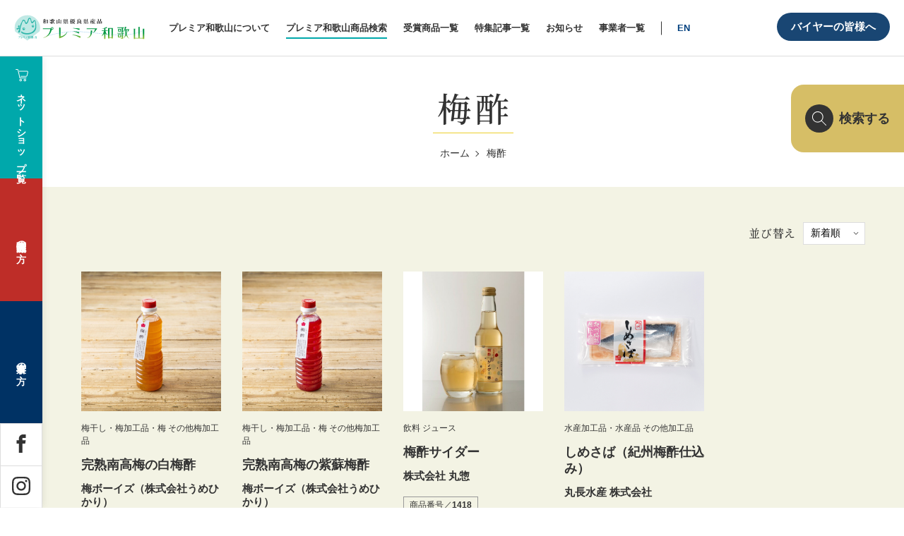

--- FILE ---
content_type: text/html; charset=utf-8
request_url: https://www.google.com/recaptcha/api2/anchor?ar=1&k=6LcX66cdAAAAAN_qVyoJS47dlLNVifWLfaFm7UMG&co=aHR0cHM6Ly9wcmVtaWVyLXdha2F5YW1hLmpwOjQ0Mw..&hl=en&v=PoyoqOPhxBO7pBk68S4YbpHZ&size=invisible&anchor-ms=20000&execute-ms=30000&cb=z0e5yrusn8m7
body_size: 48950
content:
<!DOCTYPE HTML><html dir="ltr" lang="en"><head><meta http-equiv="Content-Type" content="text/html; charset=UTF-8">
<meta http-equiv="X-UA-Compatible" content="IE=edge">
<title>reCAPTCHA</title>
<style type="text/css">
/* cyrillic-ext */
@font-face {
  font-family: 'Roboto';
  font-style: normal;
  font-weight: 400;
  font-stretch: 100%;
  src: url(//fonts.gstatic.com/s/roboto/v48/KFO7CnqEu92Fr1ME7kSn66aGLdTylUAMa3GUBHMdazTgWw.woff2) format('woff2');
  unicode-range: U+0460-052F, U+1C80-1C8A, U+20B4, U+2DE0-2DFF, U+A640-A69F, U+FE2E-FE2F;
}
/* cyrillic */
@font-face {
  font-family: 'Roboto';
  font-style: normal;
  font-weight: 400;
  font-stretch: 100%;
  src: url(//fonts.gstatic.com/s/roboto/v48/KFO7CnqEu92Fr1ME7kSn66aGLdTylUAMa3iUBHMdazTgWw.woff2) format('woff2');
  unicode-range: U+0301, U+0400-045F, U+0490-0491, U+04B0-04B1, U+2116;
}
/* greek-ext */
@font-face {
  font-family: 'Roboto';
  font-style: normal;
  font-weight: 400;
  font-stretch: 100%;
  src: url(//fonts.gstatic.com/s/roboto/v48/KFO7CnqEu92Fr1ME7kSn66aGLdTylUAMa3CUBHMdazTgWw.woff2) format('woff2');
  unicode-range: U+1F00-1FFF;
}
/* greek */
@font-face {
  font-family: 'Roboto';
  font-style: normal;
  font-weight: 400;
  font-stretch: 100%;
  src: url(//fonts.gstatic.com/s/roboto/v48/KFO7CnqEu92Fr1ME7kSn66aGLdTylUAMa3-UBHMdazTgWw.woff2) format('woff2');
  unicode-range: U+0370-0377, U+037A-037F, U+0384-038A, U+038C, U+038E-03A1, U+03A3-03FF;
}
/* math */
@font-face {
  font-family: 'Roboto';
  font-style: normal;
  font-weight: 400;
  font-stretch: 100%;
  src: url(//fonts.gstatic.com/s/roboto/v48/KFO7CnqEu92Fr1ME7kSn66aGLdTylUAMawCUBHMdazTgWw.woff2) format('woff2');
  unicode-range: U+0302-0303, U+0305, U+0307-0308, U+0310, U+0312, U+0315, U+031A, U+0326-0327, U+032C, U+032F-0330, U+0332-0333, U+0338, U+033A, U+0346, U+034D, U+0391-03A1, U+03A3-03A9, U+03B1-03C9, U+03D1, U+03D5-03D6, U+03F0-03F1, U+03F4-03F5, U+2016-2017, U+2034-2038, U+203C, U+2040, U+2043, U+2047, U+2050, U+2057, U+205F, U+2070-2071, U+2074-208E, U+2090-209C, U+20D0-20DC, U+20E1, U+20E5-20EF, U+2100-2112, U+2114-2115, U+2117-2121, U+2123-214F, U+2190, U+2192, U+2194-21AE, U+21B0-21E5, U+21F1-21F2, U+21F4-2211, U+2213-2214, U+2216-22FF, U+2308-230B, U+2310, U+2319, U+231C-2321, U+2336-237A, U+237C, U+2395, U+239B-23B7, U+23D0, U+23DC-23E1, U+2474-2475, U+25AF, U+25B3, U+25B7, U+25BD, U+25C1, U+25CA, U+25CC, U+25FB, U+266D-266F, U+27C0-27FF, U+2900-2AFF, U+2B0E-2B11, U+2B30-2B4C, U+2BFE, U+3030, U+FF5B, U+FF5D, U+1D400-1D7FF, U+1EE00-1EEFF;
}
/* symbols */
@font-face {
  font-family: 'Roboto';
  font-style: normal;
  font-weight: 400;
  font-stretch: 100%;
  src: url(//fonts.gstatic.com/s/roboto/v48/KFO7CnqEu92Fr1ME7kSn66aGLdTylUAMaxKUBHMdazTgWw.woff2) format('woff2');
  unicode-range: U+0001-000C, U+000E-001F, U+007F-009F, U+20DD-20E0, U+20E2-20E4, U+2150-218F, U+2190, U+2192, U+2194-2199, U+21AF, U+21E6-21F0, U+21F3, U+2218-2219, U+2299, U+22C4-22C6, U+2300-243F, U+2440-244A, U+2460-24FF, U+25A0-27BF, U+2800-28FF, U+2921-2922, U+2981, U+29BF, U+29EB, U+2B00-2BFF, U+4DC0-4DFF, U+FFF9-FFFB, U+10140-1018E, U+10190-1019C, U+101A0, U+101D0-101FD, U+102E0-102FB, U+10E60-10E7E, U+1D2C0-1D2D3, U+1D2E0-1D37F, U+1F000-1F0FF, U+1F100-1F1AD, U+1F1E6-1F1FF, U+1F30D-1F30F, U+1F315, U+1F31C, U+1F31E, U+1F320-1F32C, U+1F336, U+1F378, U+1F37D, U+1F382, U+1F393-1F39F, U+1F3A7-1F3A8, U+1F3AC-1F3AF, U+1F3C2, U+1F3C4-1F3C6, U+1F3CA-1F3CE, U+1F3D4-1F3E0, U+1F3ED, U+1F3F1-1F3F3, U+1F3F5-1F3F7, U+1F408, U+1F415, U+1F41F, U+1F426, U+1F43F, U+1F441-1F442, U+1F444, U+1F446-1F449, U+1F44C-1F44E, U+1F453, U+1F46A, U+1F47D, U+1F4A3, U+1F4B0, U+1F4B3, U+1F4B9, U+1F4BB, U+1F4BF, U+1F4C8-1F4CB, U+1F4D6, U+1F4DA, U+1F4DF, U+1F4E3-1F4E6, U+1F4EA-1F4ED, U+1F4F7, U+1F4F9-1F4FB, U+1F4FD-1F4FE, U+1F503, U+1F507-1F50B, U+1F50D, U+1F512-1F513, U+1F53E-1F54A, U+1F54F-1F5FA, U+1F610, U+1F650-1F67F, U+1F687, U+1F68D, U+1F691, U+1F694, U+1F698, U+1F6AD, U+1F6B2, U+1F6B9-1F6BA, U+1F6BC, U+1F6C6-1F6CF, U+1F6D3-1F6D7, U+1F6E0-1F6EA, U+1F6F0-1F6F3, U+1F6F7-1F6FC, U+1F700-1F7FF, U+1F800-1F80B, U+1F810-1F847, U+1F850-1F859, U+1F860-1F887, U+1F890-1F8AD, U+1F8B0-1F8BB, U+1F8C0-1F8C1, U+1F900-1F90B, U+1F93B, U+1F946, U+1F984, U+1F996, U+1F9E9, U+1FA00-1FA6F, U+1FA70-1FA7C, U+1FA80-1FA89, U+1FA8F-1FAC6, U+1FACE-1FADC, U+1FADF-1FAE9, U+1FAF0-1FAF8, U+1FB00-1FBFF;
}
/* vietnamese */
@font-face {
  font-family: 'Roboto';
  font-style: normal;
  font-weight: 400;
  font-stretch: 100%;
  src: url(//fonts.gstatic.com/s/roboto/v48/KFO7CnqEu92Fr1ME7kSn66aGLdTylUAMa3OUBHMdazTgWw.woff2) format('woff2');
  unicode-range: U+0102-0103, U+0110-0111, U+0128-0129, U+0168-0169, U+01A0-01A1, U+01AF-01B0, U+0300-0301, U+0303-0304, U+0308-0309, U+0323, U+0329, U+1EA0-1EF9, U+20AB;
}
/* latin-ext */
@font-face {
  font-family: 'Roboto';
  font-style: normal;
  font-weight: 400;
  font-stretch: 100%;
  src: url(//fonts.gstatic.com/s/roboto/v48/KFO7CnqEu92Fr1ME7kSn66aGLdTylUAMa3KUBHMdazTgWw.woff2) format('woff2');
  unicode-range: U+0100-02BA, U+02BD-02C5, U+02C7-02CC, U+02CE-02D7, U+02DD-02FF, U+0304, U+0308, U+0329, U+1D00-1DBF, U+1E00-1E9F, U+1EF2-1EFF, U+2020, U+20A0-20AB, U+20AD-20C0, U+2113, U+2C60-2C7F, U+A720-A7FF;
}
/* latin */
@font-face {
  font-family: 'Roboto';
  font-style: normal;
  font-weight: 400;
  font-stretch: 100%;
  src: url(//fonts.gstatic.com/s/roboto/v48/KFO7CnqEu92Fr1ME7kSn66aGLdTylUAMa3yUBHMdazQ.woff2) format('woff2');
  unicode-range: U+0000-00FF, U+0131, U+0152-0153, U+02BB-02BC, U+02C6, U+02DA, U+02DC, U+0304, U+0308, U+0329, U+2000-206F, U+20AC, U+2122, U+2191, U+2193, U+2212, U+2215, U+FEFF, U+FFFD;
}
/* cyrillic-ext */
@font-face {
  font-family: 'Roboto';
  font-style: normal;
  font-weight: 500;
  font-stretch: 100%;
  src: url(//fonts.gstatic.com/s/roboto/v48/KFO7CnqEu92Fr1ME7kSn66aGLdTylUAMa3GUBHMdazTgWw.woff2) format('woff2');
  unicode-range: U+0460-052F, U+1C80-1C8A, U+20B4, U+2DE0-2DFF, U+A640-A69F, U+FE2E-FE2F;
}
/* cyrillic */
@font-face {
  font-family: 'Roboto';
  font-style: normal;
  font-weight: 500;
  font-stretch: 100%;
  src: url(//fonts.gstatic.com/s/roboto/v48/KFO7CnqEu92Fr1ME7kSn66aGLdTylUAMa3iUBHMdazTgWw.woff2) format('woff2');
  unicode-range: U+0301, U+0400-045F, U+0490-0491, U+04B0-04B1, U+2116;
}
/* greek-ext */
@font-face {
  font-family: 'Roboto';
  font-style: normal;
  font-weight: 500;
  font-stretch: 100%;
  src: url(//fonts.gstatic.com/s/roboto/v48/KFO7CnqEu92Fr1ME7kSn66aGLdTylUAMa3CUBHMdazTgWw.woff2) format('woff2');
  unicode-range: U+1F00-1FFF;
}
/* greek */
@font-face {
  font-family: 'Roboto';
  font-style: normal;
  font-weight: 500;
  font-stretch: 100%;
  src: url(//fonts.gstatic.com/s/roboto/v48/KFO7CnqEu92Fr1ME7kSn66aGLdTylUAMa3-UBHMdazTgWw.woff2) format('woff2');
  unicode-range: U+0370-0377, U+037A-037F, U+0384-038A, U+038C, U+038E-03A1, U+03A3-03FF;
}
/* math */
@font-face {
  font-family: 'Roboto';
  font-style: normal;
  font-weight: 500;
  font-stretch: 100%;
  src: url(//fonts.gstatic.com/s/roboto/v48/KFO7CnqEu92Fr1ME7kSn66aGLdTylUAMawCUBHMdazTgWw.woff2) format('woff2');
  unicode-range: U+0302-0303, U+0305, U+0307-0308, U+0310, U+0312, U+0315, U+031A, U+0326-0327, U+032C, U+032F-0330, U+0332-0333, U+0338, U+033A, U+0346, U+034D, U+0391-03A1, U+03A3-03A9, U+03B1-03C9, U+03D1, U+03D5-03D6, U+03F0-03F1, U+03F4-03F5, U+2016-2017, U+2034-2038, U+203C, U+2040, U+2043, U+2047, U+2050, U+2057, U+205F, U+2070-2071, U+2074-208E, U+2090-209C, U+20D0-20DC, U+20E1, U+20E5-20EF, U+2100-2112, U+2114-2115, U+2117-2121, U+2123-214F, U+2190, U+2192, U+2194-21AE, U+21B0-21E5, U+21F1-21F2, U+21F4-2211, U+2213-2214, U+2216-22FF, U+2308-230B, U+2310, U+2319, U+231C-2321, U+2336-237A, U+237C, U+2395, U+239B-23B7, U+23D0, U+23DC-23E1, U+2474-2475, U+25AF, U+25B3, U+25B7, U+25BD, U+25C1, U+25CA, U+25CC, U+25FB, U+266D-266F, U+27C0-27FF, U+2900-2AFF, U+2B0E-2B11, U+2B30-2B4C, U+2BFE, U+3030, U+FF5B, U+FF5D, U+1D400-1D7FF, U+1EE00-1EEFF;
}
/* symbols */
@font-face {
  font-family: 'Roboto';
  font-style: normal;
  font-weight: 500;
  font-stretch: 100%;
  src: url(//fonts.gstatic.com/s/roboto/v48/KFO7CnqEu92Fr1ME7kSn66aGLdTylUAMaxKUBHMdazTgWw.woff2) format('woff2');
  unicode-range: U+0001-000C, U+000E-001F, U+007F-009F, U+20DD-20E0, U+20E2-20E4, U+2150-218F, U+2190, U+2192, U+2194-2199, U+21AF, U+21E6-21F0, U+21F3, U+2218-2219, U+2299, U+22C4-22C6, U+2300-243F, U+2440-244A, U+2460-24FF, U+25A0-27BF, U+2800-28FF, U+2921-2922, U+2981, U+29BF, U+29EB, U+2B00-2BFF, U+4DC0-4DFF, U+FFF9-FFFB, U+10140-1018E, U+10190-1019C, U+101A0, U+101D0-101FD, U+102E0-102FB, U+10E60-10E7E, U+1D2C0-1D2D3, U+1D2E0-1D37F, U+1F000-1F0FF, U+1F100-1F1AD, U+1F1E6-1F1FF, U+1F30D-1F30F, U+1F315, U+1F31C, U+1F31E, U+1F320-1F32C, U+1F336, U+1F378, U+1F37D, U+1F382, U+1F393-1F39F, U+1F3A7-1F3A8, U+1F3AC-1F3AF, U+1F3C2, U+1F3C4-1F3C6, U+1F3CA-1F3CE, U+1F3D4-1F3E0, U+1F3ED, U+1F3F1-1F3F3, U+1F3F5-1F3F7, U+1F408, U+1F415, U+1F41F, U+1F426, U+1F43F, U+1F441-1F442, U+1F444, U+1F446-1F449, U+1F44C-1F44E, U+1F453, U+1F46A, U+1F47D, U+1F4A3, U+1F4B0, U+1F4B3, U+1F4B9, U+1F4BB, U+1F4BF, U+1F4C8-1F4CB, U+1F4D6, U+1F4DA, U+1F4DF, U+1F4E3-1F4E6, U+1F4EA-1F4ED, U+1F4F7, U+1F4F9-1F4FB, U+1F4FD-1F4FE, U+1F503, U+1F507-1F50B, U+1F50D, U+1F512-1F513, U+1F53E-1F54A, U+1F54F-1F5FA, U+1F610, U+1F650-1F67F, U+1F687, U+1F68D, U+1F691, U+1F694, U+1F698, U+1F6AD, U+1F6B2, U+1F6B9-1F6BA, U+1F6BC, U+1F6C6-1F6CF, U+1F6D3-1F6D7, U+1F6E0-1F6EA, U+1F6F0-1F6F3, U+1F6F7-1F6FC, U+1F700-1F7FF, U+1F800-1F80B, U+1F810-1F847, U+1F850-1F859, U+1F860-1F887, U+1F890-1F8AD, U+1F8B0-1F8BB, U+1F8C0-1F8C1, U+1F900-1F90B, U+1F93B, U+1F946, U+1F984, U+1F996, U+1F9E9, U+1FA00-1FA6F, U+1FA70-1FA7C, U+1FA80-1FA89, U+1FA8F-1FAC6, U+1FACE-1FADC, U+1FADF-1FAE9, U+1FAF0-1FAF8, U+1FB00-1FBFF;
}
/* vietnamese */
@font-face {
  font-family: 'Roboto';
  font-style: normal;
  font-weight: 500;
  font-stretch: 100%;
  src: url(//fonts.gstatic.com/s/roboto/v48/KFO7CnqEu92Fr1ME7kSn66aGLdTylUAMa3OUBHMdazTgWw.woff2) format('woff2');
  unicode-range: U+0102-0103, U+0110-0111, U+0128-0129, U+0168-0169, U+01A0-01A1, U+01AF-01B0, U+0300-0301, U+0303-0304, U+0308-0309, U+0323, U+0329, U+1EA0-1EF9, U+20AB;
}
/* latin-ext */
@font-face {
  font-family: 'Roboto';
  font-style: normal;
  font-weight: 500;
  font-stretch: 100%;
  src: url(//fonts.gstatic.com/s/roboto/v48/KFO7CnqEu92Fr1ME7kSn66aGLdTylUAMa3KUBHMdazTgWw.woff2) format('woff2');
  unicode-range: U+0100-02BA, U+02BD-02C5, U+02C7-02CC, U+02CE-02D7, U+02DD-02FF, U+0304, U+0308, U+0329, U+1D00-1DBF, U+1E00-1E9F, U+1EF2-1EFF, U+2020, U+20A0-20AB, U+20AD-20C0, U+2113, U+2C60-2C7F, U+A720-A7FF;
}
/* latin */
@font-face {
  font-family: 'Roboto';
  font-style: normal;
  font-weight: 500;
  font-stretch: 100%;
  src: url(//fonts.gstatic.com/s/roboto/v48/KFO7CnqEu92Fr1ME7kSn66aGLdTylUAMa3yUBHMdazQ.woff2) format('woff2');
  unicode-range: U+0000-00FF, U+0131, U+0152-0153, U+02BB-02BC, U+02C6, U+02DA, U+02DC, U+0304, U+0308, U+0329, U+2000-206F, U+20AC, U+2122, U+2191, U+2193, U+2212, U+2215, U+FEFF, U+FFFD;
}
/* cyrillic-ext */
@font-face {
  font-family: 'Roboto';
  font-style: normal;
  font-weight: 900;
  font-stretch: 100%;
  src: url(//fonts.gstatic.com/s/roboto/v48/KFO7CnqEu92Fr1ME7kSn66aGLdTylUAMa3GUBHMdazTgWw.woff2) format('woff2');
  unicode-range: U+0460-052F, U+1C80-1C8A, U+20B4, U+2DE0-2DFF, U+A640-A69F, U+FE2E-FE2F;
}
/* cyrillic */
@font-face {
  font-family: 'Roboto';
  font-style: normal;
  font-weight: 900;
  font-stretch: 100%;
  src: url(//fonts.gstatic.com/s/roboto/v48/KFO7CnqEu92Fr1ME7kSn66aGLdTylUAMa3iUBHMdazTgWw.woff2) format('woff2');
  unicode-range: U+0301, U+0400-045F, U+0490-0491, U+04B0-04B1, U+2116;
}
/* greek-ext */
@font-face {
  font-family: 'Roboto';
  font-style: normal;
  font-weight: 900;
  font-stretch: 100%;
  src: url(//fonts.gstatic.com/s/roboto/v48/KFO7CnqEu92Fr1ME7kSn66aGLdTylUAMa3CUBHMdazTgWw.woff2) format('woff2');
  unicode-range: U+1F00-1FFF;
}
/* greek */
@font-face {
  font-family: 'Roboto';
  font-style: normal;
  font-weight: 900;
  font-stretch: 100%;
  src: url(//fonts.gstatic.com/s/roboto/v48/KFO7CnqEu92Fr1ME7kSn66aGLdTylUAMa3-UBHMdazTgWw.woff2) format('woff2');
  unicode-range: U+0370-0377, U+037A-037F, U+0384-038A, U+038C, U+038E-03A1, U+03A3-03FF;
}
/* math */
@font-face {
  font-family: 'Roboto';
  font-style: normal;
  font-weight: 900;
  font-stretch: 100%;
  src: url(//fonts.gstatic.com/s/roboto/v48/KFO7CnqEu92Fr1ME7kSn66aGLdTylUAMawCUBHMdazTgWw.woff2) format('woff2');
  unicode-range: U+0302-0303, U+0305, U+0307-0308, U+0310, U+0312, U+0315, U+031A, U+0326-0327, U+032C, U+032F-0330, U+0332-0333, U+0338, U+033A, U+0346, U+034D, U+0391-03A1, U+03A3-03A9, U+03B1-03C9, U+03D1, U+03D5-03D6, U+03F0-03F1, U+03F4-03F5, U+2016-2017, U+2034-2038, U+203C, U+2040, U+2043, U+2047, U+2050, U+2057, U+205F, U+2070-2071, U+2074-208E, U+2090-209C, U+20D0-20DC, U+20E1, U+20E5-20EF, U+2100-2112, U+2114-2115, U+2117-2121, U+2123-214F, U+2190, U+2192, U+2194-21AE, U+21B0-21E5, U+21F1-21F2, U+21F4-2211, U+2213-2214, U+2216-22FF, U+2308-230B, U+2310, U+2319, U+231C-2321, U+2336-237A, U+237C, U+2395, U+239B-23B7, U+23D0, U+23DC-23E1, U+2474-2475, U+25AF, U+25B3, U+25B7, U+25BD, U+25C1, U+25CA, U+25CC, U+25FB, U+266D-266F, U+27C0-27FF, U+2900-2AFF, U+2B0E-2B11, U+2B30-2B4C, U+2BFE, U+3030, U+FF5B, U+FF5D, U+1D400-1D7FF, U+1EE00-1EEFF;
}
/* symbols */
@font-face {
  font-family: 'Roboto';
  font-style: normal;
  font-weight: 900;
  font-stretch: 100%;
  src: url(//fonts.gstatic.com/s/roboto/v48/KFO7CnqEu92Fr1ME7kSn66aGLdTylUAMaxKUBHMdazTgWw.woff2) format('woff2');
  unicode-range: U+0001-000C, U+000E-001F, U+007F-009F, U+20DD-20E0, U+20E2-20E4, U+2150-218F, U+2190, U+2192, U+2194-2199, U+21AF, U+21E6-21F0, U+21F3, U+2218-2219, U+2299, U+22C4-22C6, U+2300-243F, U+2440-244A, U+2460-24FF, U+25A0-27BF, U+2800-28FF, U+2921-2922, U+2981, U+29BF, U+29EB, U+2B00-2BFF, U+4DC0-4DFF, U+FFF9-FFFB, U+10140-1018E, U+10190-1019C, U+101A0, U+101D0-101FD, U+102E0-102FB, U+10E60-10E7E, U+1D2C0-1D2D3, U+1D2E0-1D37F, U+1F000-1F0FF, U+1F100-1F1AD, U+1F1E6-1F1FF, U+1F30D-1F30F, U+1F315, U+1F31C, U+1F31E, U+1F320-1F32C, U+1F336, U+1F378, U+1F37D, U+1F382, U+1F393-1F39F, U+1F3A7-1F3A8, U+1F3AC-1F3AF, U+1F3C2, U+1F3C4-1F3C6, U+1F3CA-1F3CE, U+1F3D4-1F3E0, U+1F3ED, U+1F3F1-1F3F3, U+1F3F5-1F3F7, U+1F408, U+1F415, U+1F41F, U+1F426, U+1F43F, U+1F441-1F442, U+1F444, U+1F446-1F449, U+1F44C-1F44E, U+1F453, U+1F46A, U+1F47D, U+1F4A3, U+1F4B0, U+1F4B3, U+1F4B9, U+1F4BB, U+1F4BF, U+1F4C8-1F4CB, U+1F4D6, U+1F4DA, U+1F4DF, U+1F4E3-1F4E6, U+1F4EA-1F4ED, U+1F4F7, U+1F4F9-1F4FB, U+1F4FD-1F4FE, U+1F503, U+1F507-1F50B, U+1F50D, U+1F512-1F513, U+1F53E-1F54A, U+1F54F-1F5FA, U+1F610, U+1F650-1F67F, U+1F687, U+1F68D, U+1F691, U+1F694, U+1F698, U+1F6AD, U+1F6B2, U+1F6B9-1F6BA, U+1F6BC, U+1F6C6-1F6CF, U+1F6D3-1F6D7, U+1F6E0-1F6EA, U+1F6F0-1F6F3, U+1F6F7-1F6FC, U+1F700-1F7FF, U+1F800-1F80B, U+1F810-1F847, U+1F850-1F859, U+1F860-1F887, U+1F890-1F8AD, U+1F8B0-1F8BB, U+1F8C0-1F8C1, U+1F900-1F90B, U+1F93B, U+1F946, U+1F984, U+1F996, U+1F9E9, U+1FA00-1FA6F, U+1FA70-1FA7C, U+1FA80-1FA89, U+1FA8F-1FAC6, U+1FACE-1FADC, U+1FADF-1FAE9, U+1FAF0-1FAF8, U+1FB00-1FBFF;
}
/* vietnamese */
@font-face {
  font-family: 'Roboto';
  font-style: normal;
  font-weight: 900;
  font-stretch: 100%;
  src: url(//fonts.gstatic.com/s/roboto/v48/KFO7CnqEu92Fr1ME7kSn66aGLdTylUAMa3OUBHMdazTgWw.woff2) format('woff2');
  unicode-range: U+0102-0103, U+0110-0111, U+0128-0129, U+0168-0169, U+01A0-01A1, U+01AF-01B0, U+0300-0301, U+0303-0304, U+0308-0309, U+0323, U+0329, U+1EA0-1EF9, U+20AB;
}
/* latin-ext */
@font-face {
  font-family: 'Roboto';
  font-style: normal;
  font-weight: 900;
  font-stretch: 100%;
  src: url(//fonts.gstatic.com/s/roboto/v48/KFO7CnqEu92Fr1ME7kSn66aGLdTylUAMa3KUBHMdazTgWw.woff2) format('woff2');
  unicode-range: U+0100-02BA, U+02BD-02C5, U+02C7-02CC, U+02CE-02D7, U+02DD-02FF, U+0304, U+0308, U+0329, U+1D00-1DBF, U+1E00-1E9F, U+1EF2-1EFF, U+2020, U+20A0-20AB, U+20AD-20C0, U+2113, U+2C60-2C7F, U+A720-A7FF;
}
/* latin */
@font-face {
  font-family: 'Roboto';
  font-style: normal;
  font-weight: 900;
  font-stretch: 100%;
  src: url(//fonts.gstatic.com/s/roboto/v48/KFO7CnqEu92Fr1ME7kSn66aGLdTylUAMa3yUBHMdazQ.woff2) format('woff2');
  unicode-range: U+0000-00FF, U+0131, U+0152-0153, U+02BB-02BC, U+02C6, U+02DA, U+02DC, U+0304, U+0308, U+0329, U+2000-206F, U+20AC, U+2122, U+2191, U+2193, U+2212, U+2215, U+FEFF, U+FFFD;
}

</style>
<link rel="stylesheet" type="text/css" href="https://www.gstatic.com/recaptcha/releases/PoyoqOPhxBO7pBk68S4YbpHZ/styles__ltr.css">
<script nonce="fSKXFNVMFMF13hfnkgdY2Q" type="text/javascript">window['__recaptcha_api'] = 'https://www.google.com/recaptcha/api2/';</script>
<script type="text/javascript" src="https://www.gstatic.com/recaptcha/releases/PoyoqOPhxBO7pBk68S4YbpHZ/recaptcha__en.js" nonce="fSKXFNVMFMF13hfnkgdY2Q">
      
    </script></head>
<body><div id="rc-anchor-alert" class="rc-anchor-alert"></div>
<input type="hidden" id="recaptcha-token" value="[base64]">
<script type="text/javascript" nonce="fSKXFNVMFMF13hfnkgdY2Q">
      recaptcha.anchor.Main.init("[\x22ainput\x22,[\x22bgdata\x22,\x22\x22,\[base64]/[base64]/MjU1Ong/[base64]/[base64]/[base64]/[base64]/[base64]/[base64]/[base64]/[base64]/[base64]/[base64]/[base64]/[base64]/[base64]/[base64]/[base64]\\u003d\x22,\[base64]\x22,\x22w7svw4BVDcOuGirDrmfDhMOmw6o1w50Vw50Cw4ofQRZFA8K9CMKbwpU5Gl7Dpw/Do8OVQ0wlEsK+P3Zmw4sRw7vDicOqw7bCk8K0BMKpXsOKX1XDvcK2J8KXw5jCncOSNMOfwqXCl2vDk2/DrQrDkCo5FsKIB8O1dS3DgcKLGlwbw4zCiD7Cjmk5wpXDvMKcw7sKwq3CuMObE8KKNMK8OMOGwrMMOz7CqXtHYg7Cm8OsahEkL8KDwoshwoklQcObw6BXw71ywoJTVcOEAcK8w7NqVTZuw65HwoHCucOVccOjZSfCnsOUw5dGw7/[base64]/DjcKsTU8+RRvCnsOYdcKuw4/Dtk3DmUPDpcOfwoXCpz9YP8KZwqfCghrCinfCqsK5wrLDmsOKYGNrMEnDskUbeAVEI8OoworCq3hyQ1ZzcjHCvcKcfsOTfMOWOsKMP8OjwolQKgXDscO0HVTDssKvw5gCF8O/w5d4wr3CtndKwo3DqlU4O8OEbsOdd8OgWlfCkEXDpytTwq/DuR/CtU8yFVXDkcK2OcO/Sy/[base64]/[base64]/Dn8K5w6sNHFTDmsOlwp7CnMOGNsOMZMOfS8Khw4PDsXDDvDTDo8OvCMKOCgPCrydlLsOIwrsGRsKnwoAaJsKcw7V4wp9ROMOewoPDn8KofwIHwqHDoMKwBxrDt3/ClsOiJwHDigpYLU57w43Cgl7DmyfDrR8eHU7DlwbCrHQbTRoVw4bDksOBblrDj2tsFVZ/bcOKwrDDhWxJw6U0w7tyw5cOwofCr8K0KjbDjcKxwr0MwrHDl1Iyw79ZMkMNUHvCnEbCl3YZw50OdsO7GDsxwrXCn8KGwpzDvT43MsOvw4d7ZHUFwo3ClsKVwoHDpcOuw4jCu8OPw4TDmMOFV3Bxwr3CvB1ADwjDj8OlBsONw7fDscOFw7wRw6zCgsKfwpXCucK/[base64]/CkcKLw6ReaUNOFEbDk10/w7vCocOAwqDCvlFTwqXDqzJWw4XChhxaw408LsKqwolyesKSw5opEDwnwpjDmFBHF0w8RMKfw7ZuShcgFsKFVRDDv8KdDRHCg8K/G8KFCFLDgMKQw5lJA8KVw4xTworDiFBpw67CtVbCllrCl8OZw5XDlwpIPMKBw7Mob0bCgsKOFDdnw5UrFcOYTDxsf8KkwoNtf8KMw4/[base64]/CkGLCtV/Dox8CwpV6S07CuF/DhyAgwpDDrsOBTARUw41oA2/CosOHw53CtxHDgjnDig7CnMOAwol0w5Mww5DCv3DCisKsdsKxw444Xl92w6ELwo5YeUR1SMKmw7xwwonDiAUjwpbCjXDCu3nChldJwqDCiMKZw5PChyMywq5iw5pSOMOowovCtsOxwqvClMKZdG4mwrPCkMKnWw/DoMOZwosTw6rDrsKyw59oW23DrsKjFiPChcOTwpJUeTJRw5V1EsOSw7bCrMO4N3EjwpIiWMO3wpFiLx5sw4BRd33DpMKPdS/Ds0kSX8O+wpjCiMORw6/DiMO4w7lyw7nDgsKcwosRw7TDhcOHw53CoMOVA0scw6zDlsKiw4PDrQ8BPFlvw5PDmsOfFHfDsSHDv8OwaH/CiMO1WcKyworDksO6w4fCn8K3woNcw40/wol/w4LDvErClG7DrkfDg8KdwoDDknVzw7VhV8OkecKLOcO/wozCusKsd8K/wqRQNH5jCsK9M8Ouw48Fwr0fZ8KQwpY+WAx3w7tzd8KKwrkJw5XDtx5FSTXDgMOFwonCkMOXAz7CpMOpw4s0wrouw7tdO8KlTGhABsOfRMKqQcOwPgjClkkXw5fDuXAPw4txwpgsw7vCt1J5IMO/wp3Djkwiw53CqWrCqMKUK13DmcOLN2djX1sNDsKpwpzDrGHCicOIw4nCuF3Du8O0VgPDvxYIwoVNw61NwqzCicKJwookQsKWWzHCpz/CgjTChRzDiXEew63DtMKwGgIewrwHT8O/wqwuZcOrZ3ZhQsOaI8OYYMOewoPCg0PCsH0YMsOeBzvCj8KGw4XDgWhtwrV5I8OnPMOPwqDDrBRqw4PDjGNCw6LCgsOtwrbCp8Ocwo3Cnk7DqHFEw43CuVXCu8KpIGdCw5/[base64]/VRjClgLDlsOOw4zCnRgMwqVywpzDhB7ConNZwqLCvMKDw7fDkB9Vw7tbS8KlMsOPwqhAUsKWbmQBw5vCmifDlMKGwo8pLcKmKD46wo4Nw6ANHTTDpS4cwo8Ew4pIw7fCl3DCp1Fcw7zDojwOB1/ConN4worChRLDpXTDuMKWRmxcw4HCqRjDqj/DmMKsw5HCqsKgw65xwrdjHxrDj1J/wrzChMKBCsOKwo3Ck8K8wp8kGcOcWsKGwoNAw5kDZAENYD/CjcOOwpPDvFrCiWDCqRfDmEYTA1Q4R1zCqsKlUR96w7PChMO7wqF/CsK0wqpPZgLCmmsUw5HCkMO3w7bDg30ha0zCqzdWw6o+G8Oiw4TChTjDkMOcw58zwroIw4Fmw5MOwq3CosO8w7/[base64]/CtsKDw50hRkRnw4PCgMOdwpo+w5vCozvDhyzDvEA3w6/CscKDw5HDk8Ksw5/[base64]/TC56RsOeK18rwoVlw704SMKyWcOQwq7Cuj/ClxMZFsKewpzDi1ksUMKlXMO+JCQyw4vDscKGMUHDncOaw4Zhch/[base64]/DmAApwpTCu13CvMKQwok4XCHDgcKZw4DDocKUw6FNwoHDkk8wSELCmyXCnnh9alzCpnkHw5LCtFFXM8OrEVxQecKEwo/DpcOBw63DsUYwT8KeDcKdFcOhw7AFBMK1BsKfwoTDm1fCqsOcwqh9wpfCsGMCCGLCgcOewod/R2UKw7JEw54EZ8K8w5zCukQcw7sZNz/Dp8Kjw7x8w6zDnMKZWsK/bgB/BQZQUMOkwoHCqsKUax9mw609w4vDscKow78Pw7bDug19w5XDsxHDn0vCkcKEwocNwqPCtcO3wrYaw6/ClcOew6rDu8OIVcOpB37Dt1YJwqLCh8KCwqV5wrrDr8OJw5cLMDjDqcOew4MpwpImw5XCiw1Mw4JEwpPDlmAtwphDKETCmcKVw6cZMW4UwoXCocOSLX1wH8Kvw5M8w6xMdg1VN8OiwqceDkNgWikIwpZ2ZsOpw4R8wp4ew53Ck8OCw6JdO8KgbHTDssOow5/[base64]/ChcOBw7LCv8K+fV9sMSFXGsKPwpEEQDPDm091w4rCm0Few6JywqrDtsO8fMO/[base64]/Do8KgwqfCicOYwqkMb8O2IsO9SsKZUW3Cg8K9bQZqwoTDl0powqABCyYEImIMw6XChMOmwqLDvsKTwoRTw4YJQRA3wq5KXj/[base64]/DucK1Yht7GAfDocKnwrYrw5wHOsKDCsOpwqbCh8OWTG5hwoVAesOiG8KPw5jChn9qGsOuwrxhRDYnJMO3w4PCnkvCl8ONw4XDhMKKw7TCr8KKHsKVYCMrJHjDksKbwqIDaMOOwrfCqTzCs8KZw6fCgsKGwrHCq8Khw7fDtsK+woNLwo9rwp/CjMOcYFjDr8OFdixCwo4DAzBOw6LDu1HDiRfDo8O8wpQ7VGvDrAlCw4vDqwPDqcKVb8KfVsKoZhjCpcKKVTPDpQkyb8KRD8Oiw7AFw4McbStPw4w5wqpiEMOYO8KBw5RwGMOrwpjClsKJc1QCw4J3wrDDnQNAwonDusKuI2zDi8OHwphjGMO/HMOkwoXDh8OAXcOAFCQKwowqE8KQZ8KOw47DqyJFwqx3PRZjwqDDscK7BsOmwpAowoTDqMO/[base64]/[base64]/DksK0R8OTw67DnMKXwpzDicKUwoPDjsKtw7PDscOKPWFeMWJrwrrCjjhOWsKlAsOMAsKcwrMRwovCpwRNwrQQwqVuwp5iTW8qw5omQms9PMKgK8OSEEABw4/DoMO+w5vDkjA8L8OIUAzChsOiP8KhAk3CvsOQwqgoGsO6EMKow6AmMMObbcKcwrIVw78bw63DlcO6wrvDiC/Dv8Oww7tKCMKPNsK4YcKwbWnDlMOmTBdsSBYjw5Ndwp/[base64]/CkcKow63Csz1rwqPCjcKmFsKBwqfCmMKaUFvClkDDtsKGwqXCr8OIPsOOG3rDqMKTwoTDhl/CgMK1P03CpsKzWBodw4EVwrTClSrDsDXDi8KYw5hDN2LDswzDu8KJaMKDZcORE8KEZC3DhH5kwqVcZsOJARx1ZytGwo3Cr8KDEGvDo8Ovw6bDksOqdlo4aALDocOsXsOBcAk/Lx1uwprCiBpTw7bDhsOeGC4cwpLCqsOpwoh1w4wbw6vCrFtlw4IDEShiw6/DpsODwqXDs3rDhzdtasK3CMOdwo/DtMOHw702E1VieQ05fcOYRcKiHsOcTnTCvMKRQcKSKsKawpTDtxLCmgwXWU0iw7LDmMOLPSLCpsKOF0LCmMKTTgnDmy/Dg1PDuAfCmsKKw7slw7nCn3g6LF/DkcKfd8KDwogTVlnCmMOnEj0Ww5w/HWVHMXk2worCmcOmwqcgwo7CocOpQsOcHsKtdSbDs8Kff8OzCcOXwo0jRCbDs8OVEcOWPcKTw7Z1MhFawrHDqm8BPsO+wo/DkMKNwrpxw4vCrmlTDyMQH8KYOMKMw4cswpBqPcKTbVcswozCk2jDjW7CgcK8w7XCtcKNwoMOw7xnP8OBw6jCr8KTR1/CvQdyworDswxuwqAQDcKresKRdSIJwqcqXsOGw7TDqcK5ccK7ecKtwo1mMl7ChMKNf8KDfMOzY1QGwq4bw698b8Kkwp/CtMK6w7lmV8OPNjJaw5pIw5PDjjjCr8KWw5A3w6DDscKTEMKsXMKPbwtYw7pVKw3DtMKYAmhiw7nCv8KDQcOyJQvCpnXCoBg0TsKpfsOkT8O8EcKLXMOSY8Ktw7HCkzDDmV/DlsK/RkTCpFLDocK6ZsKHw4PDt8OZw4dMw5nCj0MkNF7CusOMw5jDshHDvMOswp9bBMOIFsOxZsOZw6d1w63DiXLDqHbClV/DoyXDrjvDuMOdwqxTw7bCucOGwrhVwpZ/[base64]/[base64]/ClcOawrMMA8KuKnNqRsKJwoY4w6bCnsKKFMOSL0lew77Crz7DtkgadzLDlsO7w409woVxw6zCmyjCqcK6UcOywqE2acO6A8Kkw5vCoW4mIsOeTUbCrFXDqzQWUcOsw6jDgT8sbsKtwpBPKMOUURjCpMKiGcKqQMOvCijCu8O/S8OBGmEkNmvDusK8DMKdwo9RNm9kw6UrW8Kpw43DgMOEFcKBwoNzZ2HDrGPCv39ULsKqfsO4w6PDlQ/DoMKhKsOYG1nCvcOCB0EfQz/CngzCn8Ouw67DjHLDl1s8w5l1YkQGKFxOVcKRwrTCqzfCkGbCqMKcw49rw5wuw41dVcKfYsK1w4dLJ2IYenjCp08HXsKJwpVBwrXChcOfeMKrwoHCl8OjwoXCv8OPAMKiw7dbQsOiw5jCv8O1wr/[base64]/DnEU+wqAkEcKtKMOfw4rDjMO/wqtmE8KMwqIuJcKeUAhnw4/CtsK+wr7DlRFmUlRrS8O2woLDvQt5w7wEVcK2woNpTsKNw6/DvWhkwqwxwo5zwqcOwozCkmvCrsKnLC/DuBzDscOAS3TCgMOrORbCrMOKJFkYw5DDq1/Dv8O0SMODdxDCocKRw6LDsMKBwqHDh3Ucb1ptXMKwOFNTwrdNIsOHwpFLcHJow5nCvEJTeCMqw4HDkMKgRcO6w4UTwoBGw70Hw6HDlFpveixvG2hHGF/[base64]/wrRpJ20sw5HDjcOkw4PDhMKQAFDDim/[base64]/Cp8Oww5B8wpTCsUnDhA4rZcKwwqYVQ3goOMKDXMKLwqTDlMKYwr/CusKww6o1woTCpcOnP8OMDcODSRvCqsOvw7xNwpQIwow/SBrCoRnDsDxqEcKYDnrDqMKpMsK/bnvCnMOPPsO6WkbDjsOHZyvDjxLDtsORPcKzNG7Dt8KbYzAPc3B0AsOrPis4w49+ecO6w49rw5LCoH4zw7fCqMOTw4HDtsK0F8KOag4yPzIJLTzDrMOHMxhNNsOgK0HCqsKowqHDjXoiwrzCj8OOQHIzwr4mbsKUUcKFHW7Cs8OCwogLOH/[base64]/DksOwwpjDqMKlUENLOsOKGTk/w6J1B1YhJsOUXsOnMw/CpBDDkSx6wpHDoWzDrSzCv25qw6VdaRs0JMKTd8KuGh1YADlxOMOfworCii7DjsO5wpPDpnzCkcOpwowYOiXCkcKYNMK4dGJaw79HwqPDisKpwrXCqsK/w51SCMOGw7g/aMOmPHlIaGjDtUTCiz3DmcKOwqXCrsK5wpzCix1gE8O9WynDvMKNwr5RE3bDmlfDn3HDu8KKwqTDgcOfw5UyH2fCvGzCpW9BIsKpwrnCrAHCoGXCrUE2GsOIwpIDMh4kGsKawr06w4XCgMOPw51wwpbDqg0mwq7DpjzCh8KswrpwWEHCvw/DrnjDuzLDmMO4w5pzwofCiXBZFsK5SyvClRZ9MS/CnwnDn8OBw4nCucOrwp7DjgXCuGwQU8OAwq/CiMO6TMK/w79KwqLDjsKaw615wo0MwrpCOsOXwolnTMOJwpc+w5NFZcKJw540wp/CjX8Cw57DscK0LlfDqH49FwTCjcOGW8O/w7/Co8OYwqMZO1vDmcO4wpjCjMK6QsOnH3jCjC5Nw4tywo/[base64]/[base64]/[base64]/OAg1w4HCvsKhGV82w5PDug/DilXCsMOaC8OzOw04w7fDng3DsRDDkzRbw41dAMOYwrDChihBwrdUwrEpX8OtwokuGXvDgT/DlsKYwpJzBMKow6Rdw4NdwqFrw5dVwrw2w4XCscKmCkPCsF14w7Uuw6HDoV/DsUF9w7lMwpF6w64dwqHDoSMrTsK2QsOpw73CjMOCw5BOw7zDk8OQwovDuVkpwoovw6/DnhbCu2jDrH3CqXvCvcO2w73CgsKPQUEawrkPwqnCnn/CrsKYw6PDoRd3fgLDqsO9G1YTMsOffT4bw5vCuRHCs8OaDCrCvMOKE8O7w6rDhMO/w6XDm8KRwqXCqnUfwq0LGMO1w5QhwrEmwprCuB/[base64]/[base64]/CsRJgPGchCj/DkcKkMTIhwrPCmF3CuW7CjsKCwqTDocO3aznCglbCkTVJESnDo3rDhz3CgMOTSkzDncKcwrnCp1xMwpNvw53CrRfChsKIBsK1wovCp8OOw77DqBNFwrnCug8qwofCisOSw5HDhx9SwpLDsGnCicK7cMKXwoPCjhI5woxYJXzCkcKZw70bw6Z+BElawr/CjxgkwrEnwpPDoRMBBDpbw7o0wpHCmFA8w5d1wrDDlXPDlcOCN8Ksw6/DnMKpXMOSw7QRb8KLwpAywpo0w5fDlcO5BF4pwrzCm8OewrEKw6zCoynDoMKXESrDiRhrw6DCicKRw7JEw7xhZsKRTTlbHFhtCcKER8KJwpJFeh3Cv8KQUCHCvcOJwqbDv8Knwrcsb8KjDMOLIsO/YGwDw4QxMgPCv8KJw5UDw4M7fA5VwoHDkT/DqMO+w6lWwoZ2SsOIM8Kgwo82w7Bewp7DlgzDpcOKMiBhwqrDrQvCgX/CiFvDhWTDtR/[base64]/CgsK3DMOuEEtgLMKAHQtrZHTDgsK6w7wSw6fDvgrDl8OfYMKmwoFBQsKtw6bDk8OBXnDCi0jCl8KjNMKRw4DCph/CrgoqA8OCA8KUwoPDtRLDscK1wqfDscKhwqsJOjjCtMKXEH95NcK5wpdOw6MgwrXDpE5Kwrd+wrbChAQqSWQeAHXCoMOHV8KAUDMgw75wd8OjwpgGScKGw7wZwr/DlWRdd8OZDS0sZcObYi7DlmvDgsOPNQrDoEZ5w6xMam8swpbDrVLCgnRbTH48wrXCjGgZw6Ihwocgw4k7O8K8w57CsibDqsO0woLDtsOLw7YXK8Ojw611w44ywoleIMOCOcKvw7vDu8KewqjDnDnCncKnw7/Dp8KDwrxaYEZKwr7DnhfClsKjVlglb8K3TFRRw5rDvsKrw73DrGZLwoYFw5JywrvCvMKuGWsZw5DDiMK2e8O3w4NMCCPCusOJOgIFw7BWXMKpwrHDr2fCl0fCtcOpBmvDgMOyw6jDt8KnUzHCs8KVw6dbVWjCi8KvwpJhwprCjApETn/[base64]/Cp23DvsKJw7PDs8O8DMKDwoMPeMOkBcOdwo/Cqn3ChzRnNMKFwp04NH5pbCQCesOvR3LCrcOhw4k4w4Z5woBCKg3DmyPDi8OJw4/[base64]/w6/CkMO0w6xjwr/[base64]/[base64]/CpsKowrDCj0zDvMOYRcKKZsO4OTgfwr8vH1QOwpQ5wpvCtsOSwptYSFrDnMOHwpvClUbDrMK3woVMZMOOwp5vAsOgRxTCjzBuwq9RSUTDtQDClhvCsMO1AcKeCHDDgsOMwo/[base64]/DtcKbwpk0w7/DhMKfw4k0GcOQS37ClRFeADHDgFrDosK8wqg1wqcPFwt3w4TCixpVcW93WsOXw4jDrxjDosO0JsO4VhAoPSPCjUbCgcKxw43Ciy7CrMKtNsKiw6YPw5/DiMO+w4pyLcOiM8Okw6LCkjtMDETDpwLCnCvDusK0ecOpHDomw4VuAV7CrcKhIsKiw6wNwolVw688wp7DkMKIwpzDmF0KK1/DisOswqrDi8OfwqPDjQxCwrhvw7PDiWLCq8OZd8KTwqfDocK5A8KyeWBuAcOVwp7CjQbDosOTG8KEw60gw5QewpbDhMOHw5vDskPChsKyFMK+wpjDvsKuSsOCw70CwrhLw6p8HcO3wohywqtldHTDtWjDg8Oya8OJw4bDjkbCkwh/TynDp8O8wqvCvMOIw7/CoMKNwoPDgjHDm0A3woATw5PDr8KEw6DDvcOXworCjFDDpMOoAWtNNgFfw67CqBfDjcKpccO2D8O6w5zCiMOhG8Kkw5vCqHfDusOGY8OIDArDonFGwqVtwrEiSsOMwobCthEpwq1yFjxOwobClnDDs8KvX8Ohw4zDiDkmdi/DiXxlbkbDvns4w7lmR8OPwqw5SsKEw4kMwps8RsKiAcKwwqbDmsKRw4olGFnDtkLCi20rdlwbw6RNwoLCqcKRwqcDe8OiwpDCq1zCgmrDkUfCmcKfwrlMw67DmMOpacOJS8K9wpAhw7hiPR/DtMOkw6TChMOWJUrDm8O7w6vDiDZIw40Xw6Z/w4YKHytSw7/Dj8OSTSo5wpxwbS4DP8KBW8Kow7QWXXzDgcOPenzCmTsTBcOGCDbCv8OiBsKNdj9BQEnDgcKYQn5Gw6fCshDDisOWIh/Du8KgAGs3w5ZewpI6w7ohw7VSasKwBEDDkcKiGsOMHWtCwrPDigfCiMOow6xaw5ANRcO/w7Aww71Rwr3Dm8OIwoQcK1cjw5/DjMK7YMK1fFLCnDEVwq/[base64]/DncKQfsO2d8KlBMKxdMOkw7ZSw4vCicKFw7XCr8OwwoXDtsO1Yhgtw7pTLcOrDBHDk8KtMkfDqD9gDcKTSMKsL8Kjw6tDw64zw5V2w4pjO2cgeGjCvFcYw4DDvMO/ZnPCiRLDnMKHwolswqfChVzDrcOcTsKeAg1UC8OhR8O2NQHDsDnDm2h3TcK4w5DDrsKfwqzClAfDmcORw7DDnhvCriRtwqN1wqdLw742w7DDv8O7w5HCkcODw446ejtzI1TCtMOEwpInbMKadlUBw58rw5nDocK9wpcqw5VawpLDlsO/w4TCisOOw4s/InTDp1DCvkc1w5Q1w7lsw5HDjkk6wq8JF8KiS8O8wofCmw1PcMKBPMONwrZIw5xJw5Q/w6LDqXdawqtJFhZAI8O2XsO0wrvDhUYBVsKdMElGBGUOGRM8wr3CvMK5w7ANw5lTaW40YcOzwrBbw48Aw5/DpR99wq/CsGMzw73CkhwKWFMyL1lRaicVwqMddcKZecKDMwHDvFnCl8Kgw6E2b27DgWpdw6zCl8KvwqbCqMKXw73DisO7w40sw4vCtx7Cm8KgZcOVwqFSwotsw7lAXcOBV0fCpglow7/DssOtaXPDuANOwq1SPcKmw5HCnRHCicKkRjzDiMKCTVbDoMOnETHCpxjDt0IXbMKTw7kjw67DjibCtsK1wqbCpcK2QMOrwo5FwqPDhcOLwoFSw5jCrcK2asODwpYDV8OkXDF0w7vCqMKowq8yCWDDnVvCpQogYDtGwpLDhsOkw4XCkcOvZsKlw4XCiUU4GcO/[base64]/CnwnCgsKHZmw5w6BHIsKLwq46w4jDmTPDjikDdcOAwqwbEcKVcmDCjjgXw5HCi8O9eMKDwozClEvDpsO+GTPCvCTDscO8T8KeXMO6w7PDpsKnOcOxwqbCosK2w5/CohXDocO2J01SHFjCvRVKw7tCw6Qrwo3CniZIBcK8IMKqJ8KpwpgsRsOrwr7DuMKuIB3DuMOvw6QDdsKde01bwqNmAMKDbRgAXForw7p/eDpCUMOsScOlbMOSwoPDp8OVwqZmw4BrTMOnwq9oag8bwr/DtGcWFsKoch8Ewp7CqMOVw5JPw47DncOzXsOFwrfCuzTCscOfJsOnw6/Dl17ClzzCgMOJwplEwo3DhlPCjcOKTMOAR2jDh8ORUsOnIsOCw7JTw5ZSwqpbPCDChxHCjCTCscKvBAVOVXrCkDZ3wr8CMVnDvMK7SF9BO8K1wrN1w73CqhzDsMKpwrMow67DtMOzw416KsOZwo1mw6XDucOqenHCnS3Cj8OTwpx/SCvCgcO/fyDChMOJaMKtaCBEUMKcwpbDlsKTOlDDisO+wrckYWfCssOpaAnCg8KgSSTDtMKAwpJFwprDlkDDuTVfw7kcLcO2w7J7w7d3c8Klfko/d3gmFMO2a3lbUMOQw5wRfGHDggXCkxYETx43w4fCk8KGZ8Kxw7E9HsKMwo4CcRjCs2rCvHJ2wpRLw7HCuzXClsKrw4vDtCrCim3ClRc1IsOBcsKZw5l/FSrDnMKiIcOfwpXCngtzwpLDsMKIIjBYwoB8C8KGw70Ow4jCoQfCpEfDu3bCnjQZw6FSAwjCqm7DhcKqw6hiTB/Dv8KTaR47wp/DlcOSw6LDqxx1U8OZwrN3w5ZAYcOmCMKIYsK/wp07DMOsOMO0Q8OawojCqcK7YxUcbx9yKFl5wrhowrvDgcKtYsOpFQXDn8K1P0claMOiCsOPw73Cp8KZakNdw6DCqDzDlmHCvsOGwqjCrwZZw40dJQLCt0vDq8Krwq5XAC1/[base64]/wp0fUcK1LsKXwq8Ow6IlEcOpwrtxwrsRwpzDnsOMCjEHRsOZbS7CrF3DmcOowoZuwpIRwp8fw53Dq8OwwpvCvyXDnQ/Dq8K5d8K9J0pwQVPCmTTDicKsTiVARG1lJTvDtix3Ugssw5bCjcKHAMK9BBc0w6nDuX7DvyjDvMOhw43Ctx0qLMOEwrgQfsK/aiHCoU7CjMKvwqhjwrHDgmvChsO3R1Ejw5DDhsO8W8OeQMO7wqzDvmXCjEMneUPCpcOYwprDvMKZH3XDkcOmwpXCqxt/SXPCq8OqGsKnfHrDpcOIIcO2N1jCl8OcA8KPUjHDrsKJCsOww70Fw7JewrPCicOtHsKJw4sqw7pqaGnCksOcasKPwoTCrMOBwqVNw4/[base64]/CmMOmwp9fNMKAw6jCnkQOwpnDolvCtMKBMMKnw5o7KH09BzVjwqgfYgjDrsOQP8OScMOfWMKAwpTCmMO2dmUOSQfDsMKRf3XCniLDmSQBw5B9KsOrw4Rhw7TCvVtFw5zCuMKTwrNJMcKPwpzDg1/DpMK4w7NOCDEuwrDCkcO/wrrCtTZ2WGQQMX7CqcK0wrbCucO8woFxw50qw4bDhsO6w7hWSWzCvH3Do1dRTQnDsMKYMsKBP2Aqw7nDumVhdhTDocOjwroUJcKqWyReYEBSwrU/wr7CqcKSwrTCt0UGwpHCssOIw5zDqRB2AHJ3w67DqTJSwqAATMKid8K9Ag9/wqHCncOGD0cwfh7Cv8KDYlHCisKZbzN0Jhhow5cEGmXDqsOxQsK1wqFhwqDDjsKeekfCrWJ2VXNeO8K8w4PDkVjCuMO+w4ImCRVgwpk1DsK6RsOKwqZ5aFEQVsKhwqQTHGx3OA/DpT/DnMOUOsOXw4sGw6RFdsOyw4cVAcOgwq46NyvDvMK+WsOLw6PDjsO7wq/CigbDmcOKw5V/EsORT8KPPAHCj2vCjcKQKhHDoMKFJcK0KXfDjMOKBDQyw7XDvsKOKsKYHlvCpy3DsMK8wpfDvmUiYWwNwpwuwoEyw7zCk1vDqcKQwpbDkzgtBREzwpEdLi8yfnbCvMOqL8KoF3FjEh7DpMKBHnvDh8KVM2LDqcOBK8ORwqIlw7omeA/ChcKQwr/Do8OVw4XDuMK9w4nCnsOzw5zDh8OqYMKVTxLCnjHCnMOwQ8K/w68Df3R/Hw3DkjcQTj3CpRMow4Y4Q3IINcKbwpDCvcOlw7TCrjXDjSfCriYjGcOhUMKIwqtqYknCtFt8w7xUwoHDsWVywqfDknHDp3IadzHDrzrDsRV2w4NzRsKzMMKEHkTDusOSw4XCnMKEwr7DssOSBcKQVcOZwoJTwqrDhcKCw5ESwr7DtMK0DlDCgywcwp/DvA/[base64]/CpsKRw4MLZcKRw4IRChgYw4jDlCw9W3MIAMK5Q8KAKRLCmGXCqCl/BwIpw7XCiXoOJsKBEMOySy3DlFpRFMOKw7ZmFMK4wqNWVMOswprCkXkdV1JpAQYQFcKfwrTCvsK5X8KSw7JIw53CqSnCmC1Yw47Cu2DCtsK+wq0aw6vDtmvCq2pPwromw7bDkCIpwrwLw5zCknPCmSxPM0ZQSgBdw4rCj8OYKsKVIQ01b8KkworCkMO1w4XCiMOxwrR/[base64]/[base64]/[base64]/Dk8KjwpcQw703cUcrw5LDrXHDssOiR2jCq8Odw5XCkBfCnW/Dn8KvCMOCGMOfXcKLwpFjwpBIOkrClMOBVsOxEm52RcKABMKFw5/CpcOLw79ffybCrMO5wqorb8KEw6bDkEXDgRFewqtrwo95wqDDm05Zw7nDs2zDmcOzRU4vH2oLwr7DtW8Yw69vAAokWCZywq9Ow73CskHDtifCgwtmw702wq4Iw61JWMO8LV/Dg1nDlMKuwptWF0hVwpDCrjEwSMOpdsKBLcO1Oh8nLsKxe2x+wpQSwod/eMKJwr/Dl8K8RMOGw6zDuVdZNV/CvW3DvsKkMhHDrMOcBQxxI8KywrwvPXbDg1rCozPDjsKBDHbCtcO6wqApIiAdKXrDm1/DisO/Aml5w6VSIiLDhsK9w5cBwos7esOawo8FwpfCn8OVw4UeK0RTfS/DssKdOALCjMKJw5XCqsKew5MeEsOzfWh5QRrDisOMwolaG0bClMKOwqJPYCNAwpANFF/DvznCpFY6w7LDoWnDosKZEsKAw48ZwpUKHBA7XzdXwrvDrB1jw47ClCDCuQZLRB3CncOBc2LCi8OrAsObwrQbw5fCpU0+wq4MwrUFw6bCjsO5XVnCpcKZw7fDlGTDlsO0w7/DrsKrBsKqw6LDkSAREsOow5VhMjcQw4DDpwrDpjUtD13CrDXChU9CEsOICzkWwqUQwrFxwprCgwXDsjLCm8OOSFNSQcOdcj3DjFcsCF0MwoHDgMKoBzNgf8KLasKSw74Bw4nDkMOYw5pMHg01KlRtO8KXasK/dcOAGxPDv2vDhjbCn19eGzc7w6whMEDCt0U8F8OWwpohUsOxw5IMwqw3w5HDjcK6wpTDsxbDsVTCvxB9w7BswpfDo8Oyw73CnTgCwoHDk07CvMKmw6Uxw7fCmF/[base64]/CksOyw6jDvFjDqHRvMUcWw7YRL8OrLMKrw4JUw5UmwrfDjcO4w6Euw6nDsHsFw7BKScKvOzPDtSRdw618woFdcjPDoCIpwqgUTsOOwrIHFsKCwqoPw79ed8KBUXgBG8KfBsKEf15qw4QuYWfDs8OyEMKXw4/CvR/DsEnCksOBwpDDqGB0LMOIw6jCssKJS8OmwqhFwq3DncO7ZsKQY8O/w6zDm8OzG1A5woc/[base64]/ChsKiTl13w5N8w6lpw4DDiQDDplnDkMKofSLCv2rCjsOgC8Kgw5cUUMKtARHDuMKFw5vDkGfDrGbCrUo8wrvCs2fCtsOJJcO7cSJGWynDqcKGwoY7wqk+w7dZwo/Ds8KxWsOxeMKqwoYhfSRxCMKlS0QewpUpJlUvwqMfwoZ6ayRDOCoJw6bDiADDpCvDo8O9wqIWw7/CtSbDn8OLUXPDlUBxwozDvR5taW7DtTYVwrvDoRlhw5TCmcKuw7TCoDHDuhDDmEpDbkc+w5PCmGUWwqLCn8OJwrzDmmc7wplWHSvCjR1Mw6TDksO0ET/DjcK0YwPDnjXCj8Oqwr7CnMKqwrTDo8OgVWjDgsKEOTYOf8KXw7fChGU4XW1TacKNJMOgbHrDl3jCk8O5RgnChsKGIsOgIsKgwoZAF8OTasOlLjh4O8KwwrZsYkDDoMObXMOUSMKnbTLChMOdw57Dq8KDAWnCujMSw7Upw6PDh8Krw6tRwq50w4fClcOPwp4ow6p/w7Mhw6vCosKewq7CnhfChcOFfDvDoEfDowPDuAfDjcOzEsOFQsOVw5bDqMODPBHCrMK7w6URcTzDlsObTMOUDMOnT8KvdXDDk1XDvSXDrDw3HWgEIncaw7Aiw7PCvRDDj8KLWW8OGT/DhcKow5wRw4FEaT7CvcOvwrPDq8OAw6/CpzHDpsOPw4MIwrzDqsKOw4dsKQbDicKRS8KIJMO+RMKdTcOpbcOYd1hHWT7Dk1zDh8OAFznClsKpw6/CqcOow7nCu0DCryQAw4XCpVMyWArDtmdkw77CpmzDjDMHew7DtQdkV8Kbw6QgLl/[base64]/DhjrDmsOPcMK6HsKmwqo5JztVwp9KwpPCrMOqwqF0w7JoFEgDKTzDtsKtccOHw5jDqsKtw7tPw7hVTsKzRGHCtMK8wpzCosOiwoNGaMKECWrCiMKlwqLCum56E8ODHybDsSXCiMO2Djhjw4BaTsOGwq3ChyBsJUY2w4/[base64]/Dm0Q9ZnrCrsKxwpTDncK/w7zCjwE8ABgxw4gow5/Dp01pKCTChFHDhsO2wpzDvSHCmMOpKWHCpMKjRRPDgsO5w4lZWcOfw7bClGjDmsO4PsKkK8OPw5/DqUHCkMKqbsOWw67Dmi9pw4kFLcOsw4jDl1w4w4EgwpzChmzDlg4yw5zCsE3Dly42MMKfZ07Cu1doI8KYH2wzO8KiCcKSbiTCiQjDhcOZGmBmwq4HwqYVR8Kvw6/[base64]/ZGDCmMKSw5kTw6o8UsOKa1DClV7CrMOuwqR+YcO6VlcEwoLCrsOZw71lw43DrMK6ccOlETN7wppxLVFEwoh9wpbCuynDtRXCsMKywqbDusKaWBTDoMOHUH1ow4fCoiQnwqE7BAdRw4/CmsOvw5rDicO9XsK2wqrCocOTRsO/F8OIPcOKwpwOYMOJFsKbIsOeHEnCs1vCk0bCoMOJITvCmsK8d3PCqMO5UMKjdcKcB8K+wrDDqg3DisOUwpksNsKoTcOfORUfJsOlw5zCtsOhw4cXwpzDkgDCmcOFGybDnsK8XGRtwpLDi8KkwrsBwrzCuhfCg8O2w4NwwoTClcKAPcKbw50RdUQXJX/DnMOvNcKDwqjCmkzDjcOXwqnCocKnw6vDjS8gfWPCjgzDoWo8QFcdwqAhC8KESAsJw7/[base64]/CucOZwow9OzoCwpcAw4bCvsKDw6PDr8K8w54RDMOmwpRswq3DosOzOsKKwq8BcnXCgAnCucK9wqPDoDY0wrJtTsO8wrXDjMO2YsOCw4xsw7nCrVoaHC0QG3UaOAnCqMOGw69vRDHCosO7by3Dh3VywqXCm8KLwozDscKiGw9/IwRZC1EwRHvDusOAClABwq3DsVXDtcOoMUNSw4gjwolCwofChcKOw5xFS0lLIcO7OCsaw4wFecKlASLCrcKtw7VOwrzDscOBRMK/w7PCixfCqUdpwovDoMO1w6vDplPDnMOfwrfCucO7J8OqOsKpTcKLwpnCksO1QsKOw7rCu8OYw4k9bjXCt0jDrlkyw7t5DMOYwoNXKMOmw5oYb8KaAMO5wrIAw788eAzCiMKWcjPDsR/CvBDCu8KLLMOew68iwq7DmBxmFz0Mw5VkwoUhbMKqUG/Dgyx6d0/DssKqwohCdcK7ZMKbwoMFCsOUw5l1CVIDwpzCk8KoP0DDvsOuw5rDnMK4fQB5w484NjNzGQfDkiNDRUJWwoLDsEobWGBNb8O1wq7DsMKbwojDinxxNB3Cj8KINMKgRsOlw4nCrCglwqI0XGbDrlMVwpzCny04w6XDjCDCtMOlVcKcw4Ixw6VRwoVAwod/[base64]/Cn2ILw7gzw7jDmhpjwrdtPwzClcKlwpXCtG3DisOswrUGRcKjRcKfUj4pwqLDtivCjMKRXSF5ZXUXWD7Dhyg/R14PwqQ6WTA5U8Ktw6IWwqLCn8OYw5zDpcOcIQE3woTCvsO8D1gbw6/Dmxg1LcKJImpEVGvDmsO1w6nCr8O9dMOoBW8JwrR4ejfCrMOtcmXCjcOmMMKxanLCvsKNNjUvC8O5RkbChMOLIMK/[base64]/wrJnCB7CuTUHw4DDnH8SwrUxw5TCuh4ydVXCvMOZwoZqNsO0w5zDsW/Dk8K9wp/[base64]/c0zCrXx8wpBgwowRwrLDjB4ACy7DjsOVwqxew6LDmcK/[base64]/[base64]/DnDTDu8OTUSUdfcKqXGdgbULDumIREjfCq31BHsO4woQQBh8yTC/Dj8KAElEiwpnDqxXDv8KGw5k7M0TDk8O8KHXDsBgZU8KbUF8Nw4vDjmXDgsKPw4JYw44MIcOBVUPCucK+wq9+Q3vDqcKJclnClcKjBcK1wr7Coj8fwqPCmBhPw6YkNsO9E0PDg37Dii/Cr8KqFsOowrdie8OHNMKDJsO6LsOGblrCox9XRcO8R8K6C1d1woPDp8OtwrIgAMOgTGDDkcO/w5zCgEIbY8OwwqJkwo8swrfDsDo8AMOtw7BTHcOlwqM0VERvw7zDmMKKDsKSwoPDicKBCsKOAAbDtsOYwo9/wrrDl8KMwpvDmsKlaMOcCjYfw50YZsKOP8OIYx8dwpIiMkfDm24JE38nw4DCl8KZwoZjw7DDu8OgVAbCiArCuMKgO8OYw6jCvUzCrMOLEsOPGMO1A1h5w6RlasOUEsO3H8Kow7DDqg3Cv8KZw64aeMOtJ2DDmlhZwr0/[base64]/Dq8OtwonCuMKbccOQw63CljQJwqfDu8OQaMOBwpJzwqXDvBgUwrfCrMO/dsOaI8KTwr7CksKKHMOgwp5Yw7/DtcKrRyw+wpLClGEow6wDNWoZwrXDti3CikfDrcOlZAXCg8OXLERvcSotwrcwGR8WBcOiXEpXAlE+dyZkO8OCD8O/CcKiN8K0wr4+A8OLJcOIfE/DlMOvMQLChRPDs8O0cMOLc3ZIQcKIWBbChsOmS8OnwoguQ8K+N0LCgCE8YcKPw63DknXDgcO/OyosWA/CgzQMw4oDecOpw6PCuBxowoYZwrjDiSLCq1jCvR/CssKGwp5JBMKlGcKdw5FKwprDvT/DjcKKwp/Dm8OXCMOffsOsJxYVwpjCqR/[base64]/[base64]/CpMK0woLCsjTCisOOw41nw5EOwpAYwr7CiMOzwovCpjFZTxhfSjcOwrjDmcO+wqLCpMK5w7PDmWbCiRYTTiEuPMKOAyTDtRIcwrDCrMOcBMKZwrpNHsKBwpnCtsKxwo0pw7/DqMOsw6PDlcKaTsKFSGzCh8K2w7jChiDDhxTCqcKwwrDDnB1dwroQwqZbwpjDpcOdeB5AblzDjMKyNXPCr8KQw5/CnmkDw7vDig/[base64]/CqMO5wqF/dlBSw6HDrDUYcyPDilk9bsKXQ1ZGw4bCki/Cp1MKw6J0wpNpHCjDncODBVAoMDpZwqPCvSJwwo3DuMOpQCvCg8KHw6jDj2vDoGLCt8Kow77ChMKcw6VOcMK/wrrClkHCtwbCpSLCnH14w442wrLDjRfDlDE2GMKbP8KzwqdTw61tDh3CgBdgwqRrD8K/ASBGw6c+wqxUwpRRw4vDg8O0w53Dn8KAwrwHw7J9w5fDvsOzWyfCvcKAbMKxwpd7SsKATQ41w716w7/CicKpLVZmwrV1w7rCm09Tw5tVHAh4I8KRNQ7ClsO8woLDj2PCgQcLWmAAYcKYSsOIworDqz17MF7CssO8ScOuUGJwCgt7w4DCnVMWFnQaw6XDtsOMw4FOwpfDvngHTgcKw5HDvCoWwp/Dl8OPw5wjw54tKmbCo8OIccO4w5QiJMKcwp1WbQ/DncOWYMOAdsOtYgzDhEbCqD/Dgj3CkcK1AsKgDcOPHV7DpjjDmwvDlsKfwobCi8KcwrowYcO7w6xpNhrCqnHCpHjDiHjCuwkoUXnDiMOqw6XCv8KIwoPCs210RFjCgEVbf8K4w7/Cs8KHwp3CpkPDtxwbSmgDMH1Jd3vDuR/CtsKpwpLCksKmIsOYwpDDr8ObXUHDnW7CjV7DrsOKKsKVw54\\u003d\x22],null,[\x22conf\x22,null,\x226LcX66cdAAAAAN_qVyoJS47dlLNVifWLfaFm7UMG\x22,0,null,null,null,0,[21,125,63,73,95,87,41,43,42,83,102,105,109,121],[1017145,391],0,null,null,null,null,0,null,0,null,700,1,null,0,\[base64]/76lBhnEnQkZnOKMAhmv8xEZ\x22,0,0,null,null,1,null,0,1,null,null,null,0],\x22https://premier-wakayama.jp:443\x22,null,[3,1,1],null,null,null,1,3600,[\x22https://www.google.com/intl/en/policies/privacy/\x22,\x22https://www.google.com/intl/en/policies/terms/\x22],\x22amiNVvLQBIxDdz1ucLlM9Lv8cUJoG8iBaL9CbBu8yIs\\u003d\x22,1,0,null,1,1769350628889,0,0,[243,199],null,[14,18,95,189],\x22RC-lOO4jCcyoZGWuA\x22,null,null,null,null,null,\x220dAFcWeA4vHCU_GiGc1ICM0MXTspbeM0r-8NlLZtUHAKTG_h3A5GDlPWq9N9Sgv0eNVGVVJdVuCHPHXVXl_bMoDDjOcJsvhtldzQ\x22,1769433428817]");
    </script></body></html>

--- FILE ---
content_type: image/svg+xml
request_url: https://premier-wakayama.jp/cms/wp-content/uploads/ico_category01-1.svg
body_size: 3532
content:
<svg id="レイヤー_1" data-name="レイヤー 1" xmlns="http://www.w3.org/2000/svg" width="48" height="48" viewBox="0 0 48 48">
  <defs>
    <style>
      .cls-1 {
        fill: #fff;
      }

      .cls-2 {
        fill: #ffcd00;
      }

      .cls-3 {
        fill: #eb463c;
      }
    </style>
  </defs>
  <g>
    <rect class="cls-1" x="17.91418" y="21.64144" width="26.58582" height="19.10856" rx="9.55427"/>
    <path class="cls-2" d="M34.94572,23.64144a7.55428,7.55428,0,1,1,0,15.10856H27.46844a7.55428,7.55428,0,0,1,0-15.10856h7.47728m0-2H27.46844a9.58235,9.58235,0,0,0-9.55426,9.55427v0A9.58235,9.58235,0,0,0,27.46844,40.75h7.47728A9.58236,9.58236,0,0,0,44.5,31.19573v0a9.58236,9.58236,0,0,0-9.55428-9.55427Z"/>
  </g>
  <path class="cls-3" d="M30.9345,25.58139s-2.15743-6.56887,2.9807-9.46565a7.30221,7.30221,0,0,1,6.49448-.188,8.30024,8.30024,0,0,1-3.03451,7.59056,11.53625,11.53625,0,0,1-6.44067,2.06312"/>
  <circle class="cls-2" cx="37.8807" cy="27.61534" r="0.633"/>
  <circle class="cls-2" cx="39.43603" cy="30.17447" r="0.633"/>
  <circle class="cls-2" cx="36.45646" cy="31.09681" r="0.633"/>
  <circle class="cls-2" cx="33.89732" cy="29.69973" r="0.633"/>
  <circle class="cls-2" cx="38.01179" cy="33.65595" r="0.633"/>
  <circle class="cls-2" cx="34.24097" cy="33.4977" r="0.633"/>
  <circle class="cls-2" cx="35.04631" cy="36.05683" r="0.633"/>
  <g>
    <path class="cls-2" d="M8.01055,14.70267,3.79312,10.3244A2.80012,2.80012,0,0,1,5.35705,7.38088C8.959,13.48856,9.103,13.911,9.103,13.911"/>
    <path class="cls-2" d="M14.25733,13.09686,15.111,6.17464a3.23861,3.23861,0,0,0-3.55234-1.53692c.94894,8.04011,1.11316,8.52179,1.11316,8.52179"/>
    <path class="cls-2" d="M9.6173,13.729,6.026,4.57863A3.30544,3.30544,0,0,1,9.76636,3.40817c1.50983,7.50213,1.80755,9.75853,1.80755,9.75853"/>
    <g>
      <path class="cls-1" d="M21.487,45.16223c-2.61364.90225-6.71818-5.412-7.66381-7.02831-5.25706-8.9857-6.99765-15.5343-7.59346-21.04255a1.76958,1.76958,0,0,1,.74249-1.51069,11.59388,11.59388,0,0,1,7.84965-2.67628,1.6739,1.6739,0,0,1,1.51069.7425c2.74362,4.61877,5.81759,14.411,6.84241,21.29861C23.56819,37.58853,24.08743,44.26454,21.487,45.16223Z"/>
      <path class="cls-3" d="M20.97363,46.24707c-3.37988,0-7.22461-6.25977-8.01367-7.6084C7.01562,28.478,5.7041,21.53613,5.23535,17.19873a2.74292,2.74292,0,0,1,1.03711-2.33252,12.476,12.476,0,0,1,8.61914-2.95947,2.68149,2.68149,0,0,1,2.30078,1.229c2.71192,4.56543,5.9043,14.48535,6.97168,21.66211.34864,2.34277,1.21,10.08106-2.35058,11.30957A2.564,2.564,0,0,1,20.97363,46.24707Zm-6.72558-32.3623a10.63323,10.63323,0,0,0-6.5752,2.40966c-.45117.44287-.46484.54541-.44922.68946.72364,6.69336,3.02539,13.06054,7.46289,20.645,2.03125,3.47168,5.18653,7.03027,6.47461,6.58789h0c1.40039-.4834,1.62207-5.11231,1.02442-9.124C21.14941,28.126,18.0752,18.53906,15.47363,14.15771c-.06543-.10986-.12793-.21435-.7207-.25585C14.58691,13.89014,14.418,13.88477,14.24805,13.88477Z"/>
    </g>
    <path class="cls-3" d="M7.5166,22.87061,6.47168,21.16553A15.76674,15.76674,0,0,1,12.06445,19.064l.26367,1.98243-.13183-.99121.13379.99121A13.984,13.984,0,0,0,7.5166,22.87061Z"/>
    <path class="cls-3" d="M15.26953,25.99707l-.92383-1.77344a15.78989,15.78989,0,0,1,5.72364-1.71l.127,1.9961-.06348-.998.06543.998A14.00518,14.00518,0,0,0,15.26953,25.99707Z"/>
    <path class="cls-3" d="M11,32.28809,9.55078,30.90967a7.70758,7.70758,0,0,1,3.85254-1.80811l.33106,1.97266A5.78638,5.78638,0,0,0,11,32.28809Z"/>
    <path class="cls-3" d="M20.16211,35.68945,18.96094,34.0918a7.708,7.708,0,0,1,4.09765-1.14844l.002,2A5.81389,5.81389,0,0,0,20.16211,35.68945Z"/>
    <path class="cls-3" d="M19.12109,32.63281,17.918,31.03516a7.70685,7.70685,0,0,1,4.09765-1.14844h.001l.002,2A5.80586,5.80586,0,0,0,19.12109,32.63281Z"/>
  </g>
</svg>


--- FILE ---
content_type: image/svg+xml
request_url: https://premier-wakayama.jp/cms/wp-content/uploads/ico_category11-1.svg
body_size: 2100
content:
<svg id="レイヤー_1" data-name="レイヤー 1" xmlns="http://www.w3.org/2000/svg" width="48" height="48" viewBox="0 0 48 48">
  <defs>
    <style>
      .cls-1 {
        fill: #ffcd00;
      }

      .cls-2 {
        fill: #eb463c;
      }
    </style>
  </defs>
  <g>
    <path class="cls-1" d="M24.6875,24.25a1,1,0,0,1-.707-1.707l20.875-20.875A.99989.99989,0,0,1,46.26953,3.082l-20.875,20.875A.99676.99676,0,0,1,24.6875,24.25Z"/>
    <g>
      <path class="cls-2" d="M22.46289,28.939a.9975.9975,0,0,1-.70019-.28613L19.31348,26.249a.99875.99875,0,0,1-.13086-1.26953l2.34765-3.51074a.99824.99824,0,0,1,.72852-.439,1.00886,1.00886,0,0,1,.80273.28076L26.62988,24.813a1.00064,1.00064,0,0,1-.1289,1.53467l-3.4668,2.41211A.99828.99828,0,0,1,22.46289,28.939Zm-1.15723-3.5371L22.57227,26.645l1.79589-1.25-1.84668-1.812Z"/>
      <path class="cls-2" d="M16.71,46.625a.9977.9977,0,0,1-.70019-.28613L1.7373,32.32812a1.00064,1.00064,0,0,1,.12891-1.53466l12.50586-8.70069a3.00281,3.00281,0,0,1,3.81543.32227l7.42871,7.29248a3.00168,3.00168,0,0,1,.39258,3.8081L17.541,46.18066a1.00032,1.00032,0,0,1-.72852.43946C16.77832,46.62305,16.74414,46.625,16.71,46.625ZM3.999,31.74609,16.5498,44.06641,24.34668,32.4043a1.00132,1.00132,0,0,0-.13184-1.26953l-7.42871-7.29248-.001-.00049a.99974.99974,0,0,0-1.27051-.10742Z"/>
      <path class="cls-2" d="M23.16406,36.92676a.998.998,0,0,1-.70019-.28614L11.40332,25.7832a.99994.99994,0,1,1,1.40039-1.42773L23.86426,35.21289a1,1,0,0,1-.7002,1.71387Z"/>
      <path class="cls-2" d="M4.626,34.75a.99993.99993,0,0,1-.59668-1.80273l9.042-6.71338a.99962.99962,0,1,1,1.19141,1.60547l-9.042,6.71337A.99455.99455,0,0,1,4.626,34.75Z"/>
      <path class="cls-2" d="M7.001,36.97461a1,1,0,0,1-.63086-1.77637l8.59765-6.97461a.99975.99975,0,0,1,1.25977,1.55274L7.62988,36.751A.99605.99605,0,0,1,7.001,36.97461Z"/>
      <path class="cls-2" d="M12.124,42.10059a1.00006,1.00006,0,0,1-.78711-1.61524l6.81348-8.72558a.99979.99979,0,1,1,1.57617,1.23046l-6.81347,8.72559A.99708.99708,0,0,1,12.124,42.10059Z"/>
      <path class="cls-2" d="M14.749,44a1,1,0,0,1-.81347-1.58008l6.16894-8.665A.99991.99991,0,0,1,21.7334,34.915l-6.16895,8.665A1.00036,1.00036,0,0,1,14.749,44Z"/>
      <path class="cls-2" d="M9.57617,39.52832a1,1,0,0,1-.71387-1.7002L16.83105,29.71a1.00029,1.00029,0,0,1,1.42774,1.40137L10.29,39.22852A.996.996,0,0,1,9.57617,39.52832Z"/>
    </g>
  </g>
</svg>


--- FILE ---
content_type: image/svg+xml
request_url: https://premier-wakayama.jp/cms/wp-content/themes/bee-theme/tmpl-img/ico_page_top01.svg
body_size: 240
content:
<svg xmlns="http://www.w3.org/2000/svg" width="30.99998" height="13.00049" viewBox="0 0 30.99998 13.00049">
  <defs>
    <style>
      .cls-1 {
        fill: #fff;
      }
    </style>
  </defs>
  <title>ico_page_top01</title>
  <g id="レイヤー_2" data-name="レイヤー 2">
    <g id="Footer">
      <path class="cls-1" d="M30.5,13.00049a.50152.50152,0,0,1-.3125-.10937L15.5,1.14111l-14.6875,11.75a.50024.50024,0,0,1-.625-.78125l15-12a.49938.49938,0,0,1,.625,0l15,12a.5.5,0,0,1-.3125.89063Z"/>
    </g>
  </g>
</svg>


--- FILE ---
content_type: image/svg+xml
request_url: https://premier-wakayama.jp/cms/wp-content/themes/bee-theme/tmpl-img/ico_arrow01.svg
body_size: 143
content:
<svg xmlns="http://www.w3.org/2000/svg" width="8.70703" height="5.06055" viewBox="0 0 8.70703 5.06055">
  <defs>
    <style>
      .cls-1 {
        fill: #333;
      }
    </style>
  </defs>
  <title>ico_arrow01</title>
  <g id="レイヤー_2" data-name="レイヤー 2">
    <g id="Contents">
      <polygon class="cls-1" points="4.354 5.061 0 0.707 0.707 0 4.354 3.646 8 0 8.707 0.707 4.354 5.061"/>
    </g>
  </g>
</svg>
